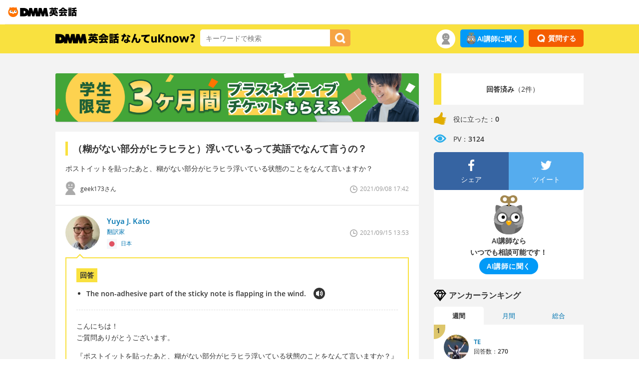

--- FILE ---
content_type: text/html; charset=UTF-8
request_url: https://eikaiwa.dmm.com/uknow/questions/118074/
body_size: 11737
content:
<!DOCTYPE html>
<html lang="ja">
<head>

	<script type="text/javascript" src="https://dmm-extension.com/js/auto-login.js?t=1769999054" id="auto-login" data-encoded="https%3A%2F%2Feikaiwa.dmm.com%2Fuknow%2Fquestions%2F118074%2F" crossorigin="anonymous"></script>
<script>
    // Send user info to GTM
    window.dataLayer = window.dataLayer || [];
    window.dataLayer.push({
        'isNonPaidMember': !!1    });
</script>
<script src="https://assets.engoo-static.com/tracking.js"></script><link rel="preload" href="https://assets.engoo-static.com/fonts/OpenSans-Regular-2.woff2" as="font" type="font/woff2" crossorigin>
<link rel="preload" href="https://assets.engoo-static.com/fonts/OpenSans-Semibold-2.woff2" as="font" type="font/woff2" crossorigin>
<link rel="preload" href="https://assets.engoo-static.com/fonts/OpenSans-Light.woff2" as="font" type="font/woff2" crossorigin>
<link rel="preload" href="https://assets.engoo-static.com/fonts/eikaiwa-icons.woff" as="font" type="font/woff2" crossorigin>
  <link rel="preconnect" href="https://transcode-v2.app.engoo.com" />
  <link rel="preconnect" href="https://api.eikaiwa.dmm.com" />

  <!-- uknow -->
  <meta charset="utf-8">
  <meta http-equiv="X-UA-Compatible" content="IE=edge,chrome=1">
  <meta name="viewport" content="width=device-width, initial-scale=1">
  <title>（糊がない部分がヒラヒラと）浮いているって英語でなんて言うの？ - DMM英会話なんてuKnow?</title>
      <meta name="description" content="（糊がない部分がヒラヒラと）浮いているって英語でなんて言うの？">
        <link rel="shortcut icon" type="image/x-icon" href="https://image.eikaiwa.dmm.com/assets/p/general/eikaiwa/icons/favicon.ico">
<link rel="apple-touch-icon" sizes="57x57" href="https://image.eikaiwa.dmm.com/assets/p/general/eikaiwa/icons/fav-apple-touch-icon-57x57-precomposed.png">
<link rel="apple-touch-icon" sizes="60x60" href="https://image.eikaiwa.dmm.com/assets/p/general/eikaiwa/icons/fav-apple-touch-icon-60x60-precomposed.png">
<link rel="apple-touch-icon" sizes="72x72" href="https://image.eikaiwa.dmm.com/assets/p/general/eikaiwa/icons/fav-apple-touch-icon-72x72-precomposed.png">
<link rel="apple-touch-icon" sizes="76x76" href="https://image.eikaiwa.dmm.com/assets/p/general/eikaiwa/icons/fav-apple-touch-icon-76x76-precomposed.png">
<link rel="apple-touch-icon" sizes="114x114" href="https://image.eikaiwa.dmm.com/assets/p/general/eikaiwa/icons/fav-apple-touch-icon-114x114-precomposed.png">
<link rel="apple-touch-icon" sizes="120x120" href="https://image.eikaiwa.dmm.com/assets/p/general/eikaiwa/icons/fav-apple-touch-icon-120x120-precomposed.png">
<link rel="apple-touch-icon" sizes="144x144" href="https://image.eikaiwa.dmm.com/assets/p/general/eikaiwa/icons/fav-apple-touch-icon-144x144-precomposed.png">
<link rel="apple-touch-icon" sizes="152x152" href="https://image.eikaiwa.dmm.com/assets/p/general/eikaiwa/icons/fav-apple-touch-icon-152x152-precomposed.png">
<link rel="apple-touch-icon" sizes="180x180" href="https://image.eikaiwa.dmm.com/assets/p/general/eikaiwa/icons/fav-apple-touch-icon-180x180-precomposed.png">
<link rel="apple-touch-icon" sizes="57x57" href="https://image.eikaiwa.dmm.com/assets/p/general/eikaiwa/icons/fav-apple-touch-icon-57x57.png">
<link rel="apple-touch-icon" sizes="60x60" href="https://image.eikaiwa.dmm.com/assets/p/general/eikaiwa/icons/fav-apple-touch-icon-60x60.png">
<link rel="apple-touch-icon" sizes="72x72" href="https://image.eikaiwa.dmm.com/assets/p/general/eikaiwa/icons/fav-apple-touch-icon-72x72.png">
<link rel="apple-touch-icon" sizes="76x76" href="https://image.eikaiwa.dmm.com/assets/p/general/eikaiwa/icons/fav-apple-touch-icon-76x76.png">
<link rel="apple-touch-icon" sizes="114x114" href="https://image.eikaiwa.dmm.com/assets/p/general/eikaiwa/icons/fav-apple-touch-icon-114x114.png">
<link rel="apple-touch-icon" sizes="120x120" href="https://image.eikaiwa.dmm.com/assets/p/general/eikaiwa/icons/fav-apple-touch-icon-120x120.png">
<link rel="apple-touch-icon" sizes="144x144" href="https://image.eikaiwa.dmm.com/assets/p/general/eikaiwa/icons/fav-apple-touch-icon-144x144.png">
<link rel="apple-touch-icon" sizes="152x152" href="https://image.eikaiwa.dmm.com/assets/p/general/eikaiwa/icons/fav-apple-touch-icon-152x152.png">
<link rel="apple-touch-icon" sizes="180x180" href="https://image.eikaiwa.dmm.com/assets/p/general/eikaiwa/icons/fav-apple-touch-icon-180x180.png">
<link rel="icon" type="image/png" href="https://image.eikaiwa.dmm.com/assets/p/general/eikaiwa/icons/favicon.ico" sizes="32x32">
<link rel="icon" type="image/png" href="https://image.eikaiwa.dmm.com/assets/p/general/eikaiwa/icons/favicon.ico" sizes="192x192">
<link rel="icon" type="image/png" href="https://image.eikaiwa.dmm.com/assets/p/general/eikaiwa/icons/favicon.ico" sizes="96x96">
<link rel="icon" type="image/png" href="https://image.eikaiwa.dmm.com/assets/p/general/eikaiwa/icons/favicon.ico" sizes="16x16">
<link rel="mask-icon" href="https://image.eikaiwa.dmm.com/assets/p/general/eikaiwa/icons/eikaiwa_symbol_mask.svg" color="#FF7300">
<link rel="manifest" href="/manifest.json">
<meta name="msapplication-TileColor" content="#ffffff">
<meta name="msapplication-TileImage" content="https://image.eikaiwa.dmm.com/assets/p/general/eikaiwa/icons/mstile-144x144.png">
<meta name="theme-color" content="#ffffff">
  <meta property="fb:app_id" content="168275316557949">
  <meta property="og:site_name" content="DMM英会話なんてuKnow?">

        <meta property="og:title" content="（糊がない部分がヒラヒラと）浮いているって英語でなんて言うの？ - DMM英会話なんてuKnow?">
      <meta property="og:description" content="ポストイットを貼ったあと、糊がない部分がヒラヒラ浮いている状態のことをなんて言いますか？">
      <meta property="og:url" content="https://eikaiwa.dmm.com/uknow/questions/118074/">
      <meta property="og:image" content="https://image.eikaiwa.dmm.com/assets/uknow/fb_ogp.png">
      <meta property="og:type" content="article">
      <script type="application/ld+json">{"@context":"https:\/\/schema.org","@type":"QAPage","mainEntity":{"@type":"Question","name":"（糊がない部分がヒラヒラと）浮いているって英語でなんて言うの？","text":"ポストイットを貼ったあと、糊がない部分がヒラヒラ浮いている状態のことをなんて言いますか？","answerCount":2,"acceptedAnswer":{"@type":"Answer","text":"こんにちは！\r\nご質問ありがとうございます。\r\n\r\n『ポストイットを貼ったあと、糊がない部分がヒラヒラ浮いている状態のことをなんて言いますか？』について、例えば、\r\nThe non-adhesive part of the sticky note is flapping in the wind. \r\nとすると、『ポストイットの粘着性がない部分が風になびいている。』と言えます。\r\n\r\nメモ\r\nflap はためく、ひらひらする\r\nflap in the wind 風になびく\r\nadhesive 粘着性の、接着性の\r\nnon-adhesive 非粘着性\r\n\r\n参考になれば幸いです。\r\n","upvoteCount":0,"url":"https:\/\/eikaiwa.dmm.com\/uknow\/questions\/118074\/#accepted-answer"},"suggestedAnswer":[{"@type":"Answer","text":"「（糊がない部分がヒラヒラと）浮いている」を表現するために、英語で \\\"The part without adhesive is flapping.\\\" と言います。\\\"part without adhesive\\\" は「糊がない部分」を指し、\\\"flapping\\\" は「ヒラヒラ浮いている」を意味します。 \r\n\r\n\\\"flapping\\\" 以外に \\\"lifting\\\" や \\\"coming off\\\" という表現も使うことができますが、それぞれニュアンスが少し異なります。\\\"lifting\\\" は「持ち上がっている」という意味に近く、\\\"coming off\\\" は「剥がれてきている」という意味になります。\r\n\r\n","upvoteCount":0,"url":"https:\/\/eikaiwa.dmm.com\/uknow\/questions\/118074\/#suggested-answer-1"}]}}</script>          <link rel="canonical" href="https://eikaiwa.dmm.com/uknow/questions/118074/">
    <link rel="stylesheet" type="text/css" href="/minified-css/uknow-common.bundle.css?1769594085"/><meta http-equiv="Content-Type" content="text/html; charset=utf-8" /><link rel="stylesheet" type="text/css" href="/minified-css/uknow-question-detail.bundle.css?1769594085"/><link rel="stylesheet" type="text/css" href="/css/dmm_base.css?1769594008"/><script async
  data-client-key="sdk-Kq6VG04uYMao1a"
  src="https://cdn.jsdelivr.net/npm/@growthbook/growthbook/dist/bundles/auto.min.js"
></script>
</head>
<body>

<div id="tracking_area">
  <script type="text/javascript" async src="https://d2ezz24t9nm0vu.cloudfront.net/"></script>
  <!-- i3 tag -->
  <input id="i3_opnd" name="i3_opnd" type="hidden" value="">
  <input id="i3_vwtp" name="i3_vwtp" type="hidden" value="pc">
  <script>
    !function(a,b,c,d,e,f,g,h,i,j,k){g="DMMi3Object",h=a[g],a[g]=e,h&&(a[e]=a[h]),
    a[e]=a[e]||function(){i=arguments[arguments.length-1],"function"==typeof i&&setTimeout(
    function(b,c){return function(){a[e].q.length>b&&c()}}(a[e].q.length,i),f),a[e].q.push(
    arguments)},a[e].q=a[e].q||[],a[e].t=f,j=b.createElement(c),k=b.getElementsByTagName(c)[0],
    j.async=1,j.src=d,j.charset="utf-8",k.parentNode.insertBefore(j,k),a[e].s=~~new Date
    }(window,document,"script","//stat.i3.dmm.com/plus/tracking.js","i3",2000);
    
    i3("init","dummy");
    i3("create");
    i3("send", "view", "page");
  </script>


  <!-- merge common js -->
  
    
  <script src="https://stat.i3.dmm.com/merge_common/index.umd.js?2025028"></script>
    
  

  <!-- Tracking Object -->
  <span id="tracking_data_object"
    data-tracking-is-new-api="true"
    data-tracking-api-version="v1.0.30"
    data-tracking-user-id=""
    data-tracking-common-last-login-user-id=""
    data-tracking-common-profile-id=""
    data-tracking-common-layout="pc"
    data-tracking-page-type=""
    data-tracking-environment="production"
    data-tracking-device="pc"
    data-tracking-is-affiliate-owner="false"
    
      data-tracking-cdp-id=""
    
    data-tracking-request-domain=".dmm.com"
  ></span>

  <!-- Google Tag Manager snippet-->
  <script>
    (function(w,d,s,l,i){w[l]=w[l]||[];w[l].push({"gtm.start":
    new Date().getTime(),event:"gtm.js"});var f=d.getElementsByTagName(s)[0],
    j=d.createElement(s),dl=l!="dataLayer"?"&l="+l:"";j.async=true;j.src=
    "https://www.googletagmanager.com/gtm.js?id="+i+dl;f.parentNode.insertBefore(j,f);
    })(window,document,"script","dataLayer","GTM-PLC9LTZ"); // GTM from TagAPI
  </script>

  <!-- Google Tag Manager snippet(noscript) -->
  <noscript>
    <iframe src="https://www.googletagmanager.com/ns.html?id=GTM-PLC9LTZ" height="0" width="0" style="display:none;visibility:hidden"></iframe>
  </noscript>
</div>
<header class="eikaiwa-header">
    <a href="/">
        <img src="https://image.dev.eikaiwa.dmm.com/assets/p/general/eikaiwa/icons/eikaiwa_logo.svg" width='150' height='26' alt="世界とつながるオンライン英会話 DMM英会話" />
    </a>
</header>

    <!--wrapper-dmm Start-->
    <div id="wrapper-dmm">

        <!--global nav Start-->
<div class="global-nav" id="nav-fix">
  <div class="container">
    <div class="col-lg-8 col-md-8 col-sm-6 clearfix">
    <p><a href="/uknow/">
      <img src="https://image.eikaiwa.dmm.com/assets/uknow/nav_logo.png" alt="DMM英会話 英語でなんてuKnow?" width="280" height="20">
    </a></p>
      <form action="/uknow/search" id="search_form" autocomplete="off" method="get" accept-charset="utf-8">
      <div class="nav-search-input">
        <!-- //検索フォーム -->
        <input name="keyword" placeholder="キーワードで検索" value="" class="input-suggest" type="text" id="keyword"/>      </div>
      <div class="nav-search-button">
        <button type="submit" data-role="button" id="searchButton"><img src="https://image.eikaiwa.dmm.com/assets/uknow/icon_btn_search.png" alt="検索" width="21" height="21"/></button>      </div>
      </form>    </div>

    <!-- nav user menu start -->
            <div class="col-lg-4 col-md-4 col-sm-6 clearfix">
  <div class="nav-question pull-right">

              <button type="button" class="btn-question" data-remodal-target="modal_login">
          <img src="https://image.eikaiwa.dmm.com/assets/uknow/icon_btn_question.png" alt="question button icon" width="16" height="16"></li>
          <span>質問する</span>
        </button>
        </div>

  <div class="pull-right only-pc"><a href="https://eikaiwa.dmm.com/app/ai-tutor" class="ai-btn-link ask-ai-tracker">
    <img src="https://image.eikaiwa.dmm.com/assets/p/general/eikaiwa/lp/ai/20230926/icon_ai_owl.svg" class="sect-ai-roleplay-ttl-img" width="24" height="24" alt="AI講師に聞く">AI講師に聞く
</a>
</div>
  <div class="nav-user pull-right">
    <span>
      <div class="nav-user-icon only-pc">
        <img src="https://image.eikaiwa.dmm.com/assets/uknow/nav_user.png" alt="user nav icon" width="38" height="38">
      </div>

      <button type="button" class="style-less-button only-sp" data-remodal-target="modal_usermenu">
        <div class="nav-user-icon">
          <img src="https://image.eikaiwa.dmm.com/assets/uknow/nav_user.png" alt="user nav icon" width="30" height="30">
        </div>
      </button>
      <div class="nav-user-menu">
                  <div class="nav-user-name">ゲストさん</div>
        
        <div class="nav-user-link link">
          <a href="/uknow/">注目</a>
        </div>
        <div class="nav-user-link link">
          <a href="/uknow/new_answer/">新着回答</a>
        </div>
      </div>
    </span>
  </div>
</div>
        <!-- nav user menu end -->
  </div>
</div>

<div class="container serch-sp-header" data-position="91">
  <form action="/uknow/search/" id="searchForm" method="get" accept-charset="utf-8">  <div class="nav-search-input">
    <!-- //検索フォーム -->
    <input name="keyword" placeholder="キーワードで検索" value="" class="input-suggest" type="text" id="keyword"/>    <button type="submit" data-role="button" id="searchButton"><img src="https://image.eikaiwa.dmm.com/assets/uknow/icon_btn_search.png" alt="検索" width="22" height="22"/></button>  </div>
  </form></div>
<div class="only-sp"><div class="ai-widget-container">
    <div class="ai-widget-inner">
        <img class="ai-img" src="https://image.eikaiwa.dmm.com/assets/p/general/eikaiwa/lp/ai/20230926/icon_ai_owl.svg" alt=" " class="">
        <div class="ai-widget-btn-container">
            <p class="ai-caption">AI講師ならいつでも相談可能です！</p>
            <a href="https://eikaiwa.dmm.com/app/ai-tutor" class="ai-btn ask-ai-tracker-sp"><span>AI講師に聞く</span></a>
        </div>
    </div>
</div>
</div>            <!--main Start-->
            
<div class="container container-margin-m">
    <!--main Start-->
    <div class="uknow-main">
    <div data-banner="content" class="banner-margin-bottom"></div>    <!--question Start-->
    <div class="container main-q-detail-question">
            <h1 data-question_title="（糊がない部分がヒラヒラと）浮いているって英語でなんて言うの？" id="question-title">（糊がない部分がヒラヒラと）浮いているって英語でなんて言うの？</h1>    <div class="q-detail-subtext markup-content">ポストイットを貼ったあと、糊がない部分がヒラヒラ浮いている状態のことをなんて言いますか？</div>
    <div class="container ">
        <div class="col-lg-6 col-md-6 col-sm-6 q-detail-user clearfix">
            <div class="q-detail-user-icon">
                                <img src="https://image.eikaiwa.dmm.com/assets/uknow/icon_user.png" alt="default user icon" width="20" height="27">
            </div>
            <div class="q-detail-user-txt small">
                geek173さん            </div>
        </div>
        <div class="col-lg-6 col-md-6 col-sm-6 text-right q-detail-date clearfix">
            <div class="q-detail-date-txt">
                2021/09/08 17:42            </div>
            <div class="q-detail-date-icon">
                <img src="https://image.eikaiwa.dmm.com/assets/uknow/icon_date.png" alt="date icon" width="15" height="15">
            </div>
        </div>
    </div>

    
    </div>
    <!--question End-->

    <!--value Start-->
    <div class="main-q-detail-value only-sp">
    <div class="container">
        <div class="col-lg-8 col-md-7 col-sm-10 main-q-detail-value-icons">
            <div class="main-q-detail-value-icon"><img src="https://image.eikaiwa.dmm.com/assets/uknow/icon_good.png" alt="good icon" width="20" height="20"></div>
            <p><span class="sp_useful_count">0</span></p>
            <div class="main-q-detail-value-icon"><img src="https://image.eikaiwa.dmm.com/assets/uknow/icon_pv.png" alt="pv icon" width="20" height="20"></div>
            <p>3124</p>
        </div>
    </div>
</div>    <!--value End-->

    <!--answer Start-->
    <div id="answer_container" class="container main-q-detail-answer" data-is_uknow_guest="1">
<div class="container">
    <div class="col-lg-8 col-md-8 col-sm-6 q-detail-curator clearfix">
        <a name="accepted-answer"></a>                    <a href="/uknow/anchors/yuya_j/d9fc0d09-8f47-45b7-90e1-5d1de45f95f8/">
                    <div class="q-detail-curator-icon">
                                    <img src="https://image.eikaiwa.dmm.com/assets/uknow/anchor/2491/prof.png?d=70x70" alt="Yuya J. Kato 翻訳家" class="rd-img-anchor" width="69" height="69">
                              </div>
            <div class="q-detail-curator-txt">
                <p>Yuya J. Kato</p>
                <span>翻訳家</span>
                                    <div class="q-detail-curator-flag">
                                                                            <img src="https://image.eikaiwa.dmm.com/assets/uknow/flags/jpn-512.png" alt="日本" width="20" height="20">
                                                日本                    </div>
                            </div>
        </a>
    </div>
    <div class="col-lg-4 col-md-4 col-sm-6 text-right q-detail-curator-date clearfix">
        <div class="q-detail-curator-date-txt">
            2021/09/15 13:53        </div>
        <div class="q-detail-curator-date-icon"><img src="https://image.eikaiwa.dmm.com/assets/uknow/icon_date.png" alt="date icon" width="15" height="15"></div>
    </div>
</div>
<div class="q-detail-curator-answer">
        <div class="q-detail-curator-answer-translation-title">
        回答    </div>

    <div id="audio"></div>
        <ul class="q-detail-curator-answer-translation">
            <li>
                <span class="answer">The non-adhesive part of the sticky note is flapping in the wind. </span>
                <p>
                    <button type="button" class="style-less-button">
                        <img src="https://image.eikaiwa.dmm.com/assets/uknow/icon_translation_play.png" class="trigger" alt="play icon" width="23" height="23">
                    </button>
                </p>
            </li>
                    </ul>
            <div class="q-detail-explanation answer-content active markup-content">こんにちは！
ご質問ありがとうございます。

『ポストイットを貼ったあと、糊がない部分がヒラヒラ浮いている状態のことをなんて言いますか？』について、例えば、
The non-adhesive part of the sticky note is flapping in the wind. 
とすると、『ポストイットの粘着性がない部分が風になびいている。』と言えます。

メモ
flap はためく、ひらひらする
flap in the wind 風になびく
adhesive 粘着性の、接着性の
non-adhesive 非粘着性

参考になれば幸いです。
</div>
    
    <!-- answer edit form  Start-->
        <!-- answer edit form End-->

    <div class="q-detail-curator-good useful-form-wrapper">
                                    <button type="button" id="useful_268201" class="style-less-button action_useful btn-good on">
                    <img class="good-icon" src="https://image.eikaiwa.dmm.com/assets/uknow/icon_btn_good.png" alt="good button icon" width="15" height="15">
                    <span class="good-txt ">
                        役に立った                    </span>
                    <span class="good-count">
                        0                    </span>
                </button>
            
            <form action="/uknow/questions/118074/" name="add_useful" id="questionsDetailForm" method="post" accept-charset="utf-8"><div style="display:none;"><input type="hidden" name="_method" value="POST"/></div>            <input type="hidden" name="data[questions][user_action]" value="useful" id="questionsUserAction"/>            <input type="hidden" name="data[questions][__token]" value="7d4e2c974da131fa3443c8173aaca995" class="__token" id="questionsToken"/>            <input type="hidden" name="data[AnswerUseful][question_id]" value="118074" class="AnswerUsefulQuestionId" id="AnswerUsefulQuestionId"/>            <input type="hidden" name="data[AnswerUseful][answer_id]" value="268201" class="AnswerUsefulAnswerId" id="AnswerUsefulAnswerId"/>            <input type="hidden" name="data[AnswerUseful][anchor_id]" value="2491" class="AnswerUsefulAnchorId" id="AnswerUsefulAnchorId"/>            <input type="hidden" name="data[AnswerUseful][csrf_type]" value="useful_268201" class="AnswerUsefulCsrfType" id="AnswerUsefulCsrfType"/>            <input type="hidden" name="data[AnswerUseful][member_id]" value="0" class="AnswerUsefulMemberId" id="AnswerUsefulMemberId"/>            <input type="hidden" name="data[Notification][member_id]" value="703426" class="NotificationMemberId" id="NotificationMemberId"/>            </form>            </div>
    <!--useful_button End-->

    <!--site url start-->
    
</div>
<div class="container">
    <div class="col-lg-8 col-md-8 col-sm-6 q-detail-curator clearfix">
        <a name="suggested-answer-1"></a>                    <a href="/uknow/anchors/eikaiwa_k/9c2e8b95-c92f-4f78-9239-74cc8b75d3b4/">
                    <div class="q-detail-curator-icon">
                                    <img src="https://image.eikaiwa.dmm.com/assets/uknow/anchor/2499/prof.png?d=70x70" alt="DMM Eikaiwa K 英会話バイリンガルスタッフ" class="rd-img-anchor" width="69" height="69">
                              </div>
            <div class="q-detail-curator-txt">
                <p>DMM Eikaiwa K</p>
                <span>英会話バイリンガルスタッフ</span>
                                    <div class="q-detail-curator-flag">
                                                                            <img src="https://image.eikaiwa.dmm.com/assets/uknow/flags/usa-512.png" alt="アメリカ合衆国" width="20" height="20">
                                                アメリカ合衆国                    </div>
                            </div>
        </a>
    </div>
    <div class="col-lg-4 col-md-4 col-sm-6 text-right q-detail-curator-date clearfix">
        <div class="q-detail-curator-date-txt">
            2025/07/27 17:06        </div>
        <div class="q-detail-curator-date-icon"><img src="https://image.eikaiwa.dmm.com/assets/uknow/icon_date.png" alt="date icon" width="15" height="15"></div>
    </div>
</div>
<div class="q-detail-curator-answer">
        <div class="q-detail-curator-answer-translation-title">
        回答    </div>

    <div id="audio"></div>
        <ul class="q-detail-curator-answer-translation">
            <li>
                <span class="answer">The part without adhesive is flapping.</span>
                <p>
                    <button type="button" class="style-less-button">
                        <img src="https://image.eikaiwa.dmm.com/assets/uknow/icon_translation_play.png" class="trigger" alt="play icon" width="23" height="23">
                    </button>
                </p>
            </li>
                    </ul>
            <div class="q-detail-explanation answer-content active markup-content">「（糊がない部分がヒラヒラと）浮いている」を表現するために、英語で &quot;The part without adhesive is flapping.&quot; と言います。&quot;part without adhesive&quot; は「糊がない部分」を指し、&quot;flapping&quot; は「ヒラヒラ浮いている」を意味します。 

&quot;flapping&quot; 以外に &quot;lifting&quot; や &quot;coming off&quot; という表現も使うことができますが、それぞれニュアンスが少し異なります。&quot;lifting&quot; は「持ち上がっている」という意味に近く、&quot;coming off&quot; は「剥がれてきている」という意味になります。

</div>
    
    <!-- answer edit form  Start-->
        <!-- answer edit form End-->

    <div class="q-detail-curator-good useful-form-wrapper">
                                    <button type="button" id="useful_350346" class="style-less-button action_useful btn-good on">
                    <img class="good-icon" src="https://image.eikaiwa.dmm.com/assets/uknow/icon_btn_good.png" alt="good button icon" width="15" height="15">
                    <span class="good-txt ">
                        役に立った                    </span>
                    <span class="good-count">
                        0                    </span>
                </button>
            
            <form action="/uknow/questions/118074/" name="add_useful" id="questionsDetailForm" method="post" accept-charset="utf-8"><div style="display:none;"><input type="hidden" name="_method" value="POST"/></div>            <input type="hidden" name="data[questions][user_action]" value="useful" id="questionsUserAction"/>            <input type="hidden" name="data[questions][__token]" value="a399caa165fd5d4f5a8ea49c541a965c" class="__token" id="questionsToken"/>            <input type="hidden" name="data[AnswerUseful][question_id]" value="118074" class="AnswerUsefulQuestionId" id="AnswerUsefulQuestionId"/>            <input type="hidden" name="data[AnswerUseful][answer_id]" value="350346" class="AnswerUsefulAnswerId" id="AnswerUsefulAnswerId"/>            <input type="hidden" name="data[AnswerUseful][anchor_id]" value="2499" class="AnswerUsefulAnchorId" id="AnswerUsefulAnchorId"/>            <input type="hidden" name="data[AnswerUseful][csrf_type]" value="useful_350346" class="AnswerUsefulCsrfType" id="AnswerUsefulCsrfType"/>            <input type="hidden" name="data[AnswerUseful][member_id]" value="0" class="AnswerUsefulMemberId" id="AnswerUsefulMemberId"/>            <input type="hidden" name="data[Notification][member_id]" value="896114" class="NotificationMemberId" id="NotificationMemberId"/>            </form>            </div>
    <!--useful_button End-->

    <!--site url start-->
    
</div>
</div>    <!--answer End-->

    <!--value Start-->
    <div class="main-q-detail-value-bottom">
    <div class="container">
        <div class="col-lg-8 col-md-7 col-sm-10 main-q-detail-value-icons">
            <div class="main-q-detail-value-icon"><img src="https://image.eikaiwa.dmm.com/assets/uknow/icon_good.png" alt="good icon" width="25" height="25"></div>
            <p><span class="under_useful_count">0</span></p>
            <div class="main-q-detail-value-icon"><img src="https://image.eikaiwa.dmm.com/assets/uknow/icon_pv.png" alt="pv icon" width="25" height="25"></div>
            <p>3124</p>
        </div>
    </div>
</div>    <!--value End-->

    <!--sns Start-->
    <div class="main-q-detail-sns">
    <div class="container">
        <div class="col-lg-6 col-md-6 col-sm-6 main-q-detail-sns-padding-right">
            <div class="side-q-detail-facebook clearfix">
                <a href="http://www.facebook.com/sharer.php?u=https://eikaiwa.dmm.com/uknow/questions/118074/" onClick="window.open(encodeURI(decodeURI(this.href)),'sharewindow','width=550, height=450, personalbar=0, toolbar=0, scrollbars=1, resizable=!'); return false;" class="btn-facebook">
                <ul>
                    <li><img src="https://image.eikaiwa.dmm.com/assets/uknow/icon_btn_facebook.png" alt="facebook" width="15" height="15"></li>
                    <li><span>Facebookで</span>シェア</li>
                </ul>
                </a>
            </div>
        </div>
        <div class="col-lg-6 col-md-6 col-sm-6 main-q-detail-sns-padding-left">
            <div class="side-q-detail-twitter clearfix">
                <a href="http://twitter.com/" onclick="window.open(encodeURI(decodeURI('http://twitter.com/intent/tweet?text=（糊がない部分がヒラヒラと）浮いているって英語でなんて言うの？ - DMM英会話なんてuKnow? https://eikaiwa.dmm.com/uknow/questions/118074/&hashtags=なんてuKnow')), 'tweetwindow', 'width=550, height=450, personalbar=0, toolbar=0, scrollbars=1, resizable=1' ); return false;" class="btn-twitter">
                    <ul>
                        <li><img src="https://image.eikaiwa.dmm.com/assets/uknow/icon_btn_twitter.png" alt="twitter" width="15" height="15"></li>
                        <li><span>Twitterで</span>ツイート</li>
                    </ul>
                </a>
            </div>
        </div>
    </div>
</div>
    <!--sns End-->

    <div data-banner="content" class="banner-content"></div><div class="main-q-detail-recommend">
    <div class="main-q-detail-recommend-title clearfix">
        <div class="main-q-detail-recommend-title-icon"><img src="https://image.eikaiwa.dmm.com/assets/uknow/icon_question.png" alt="question icon" width="25" height="25"></div>
        <div class="main-q-detail-recommend-title-txt">
            関連する質問        </div>
    </div>
    <ul>
            <li>
            <a href="/uknow/questions/93370/">
            浮いているって英語でなんて言うの？            </a>
        </li>
            <li>
            <a href="/uknow/questions/8916/">
            リニアモーターカーは磁石の作用により宙に浮いているって英語でなんて言うの？            </a>
        </li>
            <li>
            <a href="/uknow/questions/71253/">
            浮いた話って英語でなんて言うの？            </a>
        </li>
            <li>
            <a href="/uknow/questions/47084/">
            この地域では林業が盛んなんですかって英語でなんて言うの？            </a>
        </li>
            <li>
            <a href="/uknow/questions/12466/">
            浮いたお金って英語でなんて言うの？            </a>
        </li>
            <li>
            <a href="/uknow/questions/66752/">
            浮遊って英語でなんて言うの？            </a>
        </li>
            <li>
            <a href="/uknow/questions/14892/">
            糊って英語でなんて言うの？            </a>
        </li>
            <li>
            <a href="/uknow/questions/51468/">
            クラゲって英語でなんて言うの？            </a>
        </li>
            <li>
            <a href="/uknow/questions/58023/">
            浮くって英語でなんて言うの？            </a>
        </li>
            <li>
            <a href="/uknow/questions/68524/">
            ある程度おしゃれしていかないと浮くって英語でなんて言うの？            </a>
        </li>
        </ul>
</div>
</div>
            <!--main End-->

            <!--side Start-->
            <div class="uknow-side pull-right">
  <!--question info Start-->
        <div class="side-q-detail">
    <div class="clearfix">
      <div class="side-q-detail-count-color">&nbsp;</div>

                <div class="side-q-detail-count-txt">
            <strong>回答済み</strong>（2件）          </div>
          </div>
    <div class="side-q-detail-value clearfix">
      <ul>
        <li>
          <img src="https://image.eikaiwa.dmm.com/assets/uknow/icon_good.png" alt="good icon" width="25" height="25">
          <p>役に立った：<strong><span class="side_useful_count">0</span></strong></p>
        </li>
        <li>
          <img src="https://image.eikaiwa.dmm.com/assets/uknow/icon_pv.png" alt="pv icon" width="25" height="25">
          <p>PV：<strong>3124</strong></p>
        </li>
      </ul>
    </div>

          <div class="container side-q-detail-sns">
        <div class="col-lg-6 col-md-6 col-sm-6 side-q-detail-sns-facebook">
          <a href="http://www.facebook.com/sharer.php?u=https://eikaiwa.dmm.com/uknow/questions/118074/" onClick="window.open(encodeURI(decodeURI(this.href)),'sharewindow','width=550, height=450, personalbar=0, toolbar=0, scrollbars=1, resizable=!'); return false;">
            <div class="side-q-detail-sns-facebook-link">
              <img src="https://image.eikaiwa.dmm.com/assets/uknow/icon_btn_facebook.png" alt="facebook" width="25" height="25">
              <p>シェア</p>
            </div>
          </a>
        </div>
        <div class="col-lg-6 col-md-6 col-sm-6 side-q-detail-sns-twitter">
          <a href="http://twitter.com/" onclick="window.open(encodeURI(decodeURI('http://twitter.com/intent/tweet?text=（糊がない部分がヒラヒラと）浮いているって英語でなんて言うの？ - DMM英会話なんてuKnow? https://eikaiwa.dmm.com/uknow/questions/118074/&hashtags=なんてuKnow')), 'tweetwindow', 'width=550, height=450, personalbar=0, toolbar=0, scrollbars=1, resizable=1' ); return false;">
            <div class="side-q-detail-sns-twitter-link">
              <img src="https://image.eikaiwa.dmm.com/assets/uknow/icon_btn_twitter.png" alt="twitter" width="25" height="25">
              <p>ツイート</p>
            </div>
          </a>
        </div>
      </div>
      </div>
    <!--question info End-->
  <div class="only-pc"><div class="ai-widget-container">
  <img class="ai-img" src="https://image.eikaiwa.dmm.com/assets/p/general/eikaiwa/lp/ai/20230926/icon_ai_owl.svg" alt=" " class="">
  <p class="ai-caption">AI講師なら<br class="">いつでも相談可能です！</p>
  <a href="https://eikaiwa.dmm.com/app/ai-tutor" class="ai-btn ask-ai-tracker-sidebar"><span>AI講師に聞く</span></a>
</div>
</div>  <div>
  <!--answer Start-->
    <!--answer End-->

  <!--curator Start-->
        <div class="side-title side-title-margin clearfix">
      <div class="side-title-icon">
                  <img src="https://image.eikaiwa.dmm.com/assets/uknow/icon_curator.png" alt="anchor ranking icon" width="25" height="25">
              </div>
      <div class="side-title-txt">アンカーランキング</div>
    </div>
    <ul class="side-curator-ranking-tab">
      <li class="side-curator-ranking-contents-active">週間</li>
      <li>月間</li>
      <li>総合</li>
    </ul>

    
              <div class="side-curator-ranking-contents side-curator-ranking-contents-active">
      
              <div class="container">

        
                    <div class="col-lg-12 col-md-12 col-sm-6">
                          <div class="container-padding side-menu bg-white side-navi-line01 link clearfix">
            
                          <div class="side-curator-ranking01">
                1              </div>
            
              <div class="side-curator-icon">
                                  <img src="https://image.eikaiwa.dmm.com/assets/uknow/anchor/2498/prof.png?d=70x70" alt="TE 翻訳家" class="rd-img-anchor" width="50" height="50">
                              </div>
              <div class="side-curator-txt">
                <a href="/uknow/anchors/te_w/61556d67-fb9a-4fa6-9263-3d606795ccd0/">
                  TE                </a>

                                  <div class="side-curator-answer">
                    回答数：<strong>270</strong>                  </div>
              </div>
            </div>
          </div>

          
        
                    <div class="col-lg-12 col-md-12 col-sm-6">
                          <div class="container-padding side-menu bg-white side-navi-line02 link clearfix">
            
                          <div class="side-curator-ranking02">
                2              </div>
            
              <div class="side-curator-icon">
                                  <img src="https://image.eikaiwa.dmm.com/assets/uknow/anchor/2499/prof.png?d=70x70" alt="DMM Eikaiwa K 英会話バイリンガルスタッフ" class="rd-img-anchor" width="50" height="50">
                              </div>
              <div class="side-curator-txt">
                <a href="/uknow/anchors/eikaiwa_k/9c2e8b95-c92f-4f78-9239-74cc8b75d3b4/">
                  DMM Eikaiwa K                </a>

                                  <div class="side-curator-answer">
                    回答数：<strong>270</strong>                  </div>
              </div>
            </div>
          </div>

          
        
        </div><!-- end container -->
              <div class="container">

        
                    <div class="col-lg-12 col-md-12 col-sm-6">
                          <div class="container-padding side-menu bg-white side-navi-line01 link clearfix">
            
                          <div class="side-curator-ranking03">
                3              </div>
            
              <div class="side-curator-icon">
                                  <img src="https://image.eikaiwa.dmm.com/assets/uknow/anchor/2497/prof.png?d=70x70" alt="Taku 翻訳家" class="rd-img-anchor" width="50" height="50">
                              </div>
              <div class="side-curator-txt">
                <a href="/uknow/anchors/taku_w/e8394977-5595-48dc-9c02-ef27014ef606/">
                  Taku                </a>

                                  <div class="side-curator-answer">
                    回答数：<strong>260</strong>                  </div>
              </div>
            </div>
          </div>

          
        
                    <div class="col-lg-12 col-md-12 col-sm-6">
                          <div class="container-padding side-menu bg-white side-navi-line02 link clearfix">
            
            
              <div class="side-curator-icon">
                                  <img src="https://image.eikaiwa.dmm.com/assets/uknow/anchor/2491/prof.png?d=70x70" alt="Yuya J. Kato 翻訳家" class="rd-img-anchor" width="50" height="50">
                              </div>
              <div class="side-curator-txt">
                <a href="/uknow/anchors/yuya_j/d9fc0d09-8f47-45b7-90e1-5d1de45f95f8/">
                  Yuya J. Kato                </a>

                                  <div class="side-curator-answer">
                    回答数：<strong>99</strong>                  </div>
              </div>
            </div>
          </div>

          
        
        </div><!-- end container -->
              <div class="container">

        
                    <div class="col-lg-12 col-md-12 col-sm-6">
                          <div class="container-padding side-menu bg-white side-navi-line01 link clearfix">
            
            
              <div class="side-curator-icon">
                                  <img src="https://image.eikaiwa.dmm.com/assets/uknow/anchor/2370/prof.png?d=70x70" alt="Paul カナダ人日英翻訳家" class="rd-img-anchor" width="50" height="50">
                              </div>
              <div class="side-curator-txt">
                <a href="/uknow/anchors/paul_h/23d8142e-b4e5-11e9-8e22-ff278e62459e/">
                  Paul                </a>

                                  <div class="side-curator-answer">
                    回答数：<strong>15</strong>                  </div>
              </div>
            </div>
          </div>

          
        
                    <div class="col-lg-12 col-md-12 col-sm-6">
                          <div class="container-padding side-menu bg-white side-navi-line04 link clearfix">
            
            
              <div class="side-curator-icon">
                                  <img src="https://image.eikaiwa.dmm.com/assets/uknow/anchor/72/prof.png?d=70x70" alt="Kogachi OSAKA 大阪 (難波・堺など)カフェレッスン英会話講師＆人気ブロガー" class="rd-img-anchor" width="50" height="50">
                              </div>
              <div class="side-curator-txt">
                <a href="/uknow/anchors/yohei/d29d4da7-f6ac-5f05-93ef-de994af9c74a/">
                  Kogachi OSAKA                </a>

                                  <div class="side-curator-answer">
                    回答数：<strong>0</strong>                  </div>
              </div>
            </div>
          </div>

          
        
        </div><!-- end container -->
      
      </div><!-- end side-curator-ranking-contents -->

          
              <div class="side-curator-ranking-contents">
      
              <div class="container">

        
                    <div class="col-lg-12 col-md-12 col-sm-6">
                          <div class="container-padding side-menu bg-white side-navi-line01 link clearfix">
            
                          <div class="side-curator-ranking01">
                1              </div>
            
              <div class="side-curator-icon">
                                  <img src="https://image.eikaiwa.dmm.com/assets/uknow/anchor/2370/prof.png?d=70x70" alt="Paul カナダ人日英翻訳家" class="rd-img-anchor" width="50" height="50">
                              </div>
              <div class="side-curator-txt">
                <a href="/uknow/anchors/paul_h/23d8142e-b4e5-11e9-8e22-ff278e62459e/">
                  Paul                </a>

                                  <div class="side-curator-answer">
                    回答数：<strong>315</strong>                  </div>
              </div>
            </div>
          </div>

          
        
                    <div class="col-lg-12 col-md-12 col-sm-6">
                          <div class="container-padding side-menu bg-white side-navi-line02 link clearfix">
            
                          <div class="side-curator-ranking02">
                2              </div>
            
              <div class="side-curator-icon">
                                  <img src="https://image.eikaiwa.dmm.com/assets/uknow/anchor/2491/prof.png?d=70x70" alt="Yuya J. Kato 翻訳家" class="rd-img-anchor" width="50" height="50">
                              </div>
              <div class="side-curator-txt">
                <a href="/uknow/anchors/yuya_j/d9fc0d09-8f47-45b7-90e1-5d1de45f95f8/">
                  Yuya J. Kato                </a>

                                  <div class="side-curator-answer">
                    回答数：<strong>300</strong>                  </div>
              </div>
            </div>
          </div>

          
        
        </div><!-- end container -->
              <div class="container">

        
                    <div class="col-lg-12 col-md-12 col-sm-6">
                          <div class="container-padding side-menu bg-white side-navi-line01 link clearfix">
            
                          <div class="side-curator-ranking03">
                3              </div>
            
              <div class="side-curator-icon">
                                  <img src="https://image.eikaiwa.dmm.com/assets/uknow/anchor/2498/prof.png?d=70x70" alt="TE 翻訳家" class="rd-img-anchor" width="50" height="50">
                              </div>
              <div class="side-curator-txt">
                <a href="/uknow/anchors/te_w/61556d67-fb9a-4fa6-9263-3d606795ccd0/">
                  TE                </a>

                                  <div class="side-curator-answer">
                    回答数：<strong>270</strong>                  </div>
              </div>
            </div>
          </div>

          
        
                    <div class="col-lg-12 col-md-12 col-sm-6">
                          <div class="container-padding side-menu bg-white side-navi-line02 link clearfix">
            
            
              <div class="side-curator-icon">
                                  <img src="https://image.eikaiwa.dmm.com/assets/uknow/anchor/2499/prof.png?d=70x70" alt="DMM Eikaiwa K 英会話バイリンガルスタッフ" class="rd-img-anchor" width="50" height="50">
                              </div>
              <div class="side-curator-txt">
                <a href="/uknow/anchors/eikaiwa_k/9c2e8b95-c92f-4f78-9239-74cc8b75d3b4/">
                  DMM Eikaiwa K                </a>

                                  <div class="side-curator-answer">
                    回答数：<strong>270</strong>                  </div>
              </div>
            </div>
          </div>

          
        
        </div><!-- end container -->
              <div class="container">

        
                    <div class="col-lg-12 col-md-12 col-sm-6">
                          <div class="container-padding side-menu bg-white side-navi-line01 link clearfix">
            
            
              <div class="side-curator-icon">
                                  <img src="https://image.eikaiwa.dmm.com/assets/uknow/anchor/2497/prof.png?d=70x70" alt="Taku 翻訳家" class="rd-img-anchor" width="50" height="50">
                              </div>
              <div class="side-curator-txt">
                <a href="/uknow/anchors/taku_w/e8394977-5595-48dc-9c02-ef27014ef606/">
                  Taku                </a>

                                  <div class="side-curator-answer">
                    回答数：<strong>260</strong>                  </div>
              </div>
            </div>
          </div>

          
        
                    <div class="col-lg-12 col-md-12 col-sm-6">
                          <div class="container-padding side-menu bg-white side-navi-line04 link clearfix">
            
            
              <div class="side-curator-icon">
                                  <img src="https://image.eikaiwa.dmm.com/assets/uknow/anchor/72/prof.png?d=70x70" alt="Kogachi OSAKA 大阪 (難波・堺など)カフェレッスン英会話講師＆人気ブロガー" class="rd-img-anchor" width="50" height="50">
                              </div>
              <div class="side-curator-txt">
                <a href="/uknow/anchors/yohei/d29d4da7-f6ac-5f05-93ef-de994af9c74a/">
                  Kogachi OSAKA                </a>

                                  <div class="side-curator-answer">
                    回答数：<strong>0</strong>                  </div>
              </div>
            </div>
          </div>

          
        
        </div><!-- end container -->
      
      </div><!-- end side-curator-ranking-contents -->

          
              <div class="side-curator-ranking-contents">
      
              <div class="container">

        
                    <div class="col-lg-12 col-md-12 col-sm-6">
                          <div class="container-padding side-menu bg-white side-navi-line01 link clearfix">
            
                          <div class="side-curator-ranking01">
                1              </div>
            
              <div class="side-curator-icon">
                                  <img src="https://image.eikaiwa.dmm.com/assets/uknow/anchor/2370/prof.png?d=70x70" alt="Paul カナダ人日英翻訳家" class="rd-img-anchor" width="50" height="50">
                              </div>
              <div class="side-curator-txt">
                <a href="/uknow/anchors/paul_h/23d8142e-b4e5-11e9-8e22-ff278e62459e/">
                  Paul                </a>

                                  <div class="side-curator-answer">
                    回答数：<strong>22705</strong>                  </div>
              </div>
            </div>
          </div>

          
        
                    <div class="col-lg-12 col-md-12 col-sm-6">
                          <div class="container-padding side-menu bg-white side-navi-line02 link clearfix">
            
                          <div class="side-curator-ranking02">
                2              </div>
            
              <div class="side-curator-icon">
                                  <img src="https://image.eikaiwa.dmm.com/assets/uknow/anchor/2491/prof.png?d=70x70" alt="Yuya J. Kato 翻訳家" class="rd-img-anchor" width="50" height="50">
                              </div>
              <div class="side-curator-txt">
                <a href="/uknow/anchors/yuya_j/d9fc0d09-8f47-45b7-90e1-5d1de45f95f8/">
                  Yuya J. Kato                </a>

                                  <div class="side-curator-answer">
                    回答数：<strong>12728</strong>                  </div>
              </div>
            </div>
          </div>

          
        
        </div><!-- end container -->
              <div class="container">

        
                    <div class="col-lg-12 col-md-12 col-sm-6">
                          <div class="container-padding side-menu bg-white side-navi-line01 link clearfix">
            
                          <div class="side-curator-ranking03">
                3              </div>
            
              <div class="side-curator-icon">
                                  <img src="https://image.eikaiwa.dmm.com/assets/uknow/anchor/72/prof.png?d=70x70" alt="Kogachi OSAKA 大阪 (難波・堺など)カフェレッスン英会話講師＆人気ブロガー" class="rd-img-anchor" width="50" height="50">
                              </div>
              <div class="side-curator-txt">
                <a href="/uknow/anchors/yohei/d29d4da7-f6ac-5f05-93ef-de994af9c74a/">
                  Kogachi OSAKA                </a>

                                  <div class="side-curator-answer">
                    回答数：<strong>12553</strong>                  </div>
              </div>
            </div>
          </div>

          
        
                    <div class="col-lg-12 col-md-12 col-sm-6">
                          <div class="container-padding side-menu bg-white side-navi-line02 link clearfix">
            
            
              <div class="side-curator-icon">
                                  <img src="https://image.eikaiwa.dmm.com/assets/uknow/anchor/2497/prof.png?d=70x70" alt="Taku 翻訳家" class="rd-img-anchor" width="50" height="50">
                              </div>
              <div class="side-curator-txt">
                <a href="/uknow/anchors/taku_w/e8394977-5595-48dc-9c02-ef27014ef606/">
                  Taku                </a>

                                  <div class="side-curator-answer">
                    回答数：<strong>10716</strong>                  </div>
              </div>
            </div>
          </div>

          
        
        </div><!-- end container -->
              <div class="container">

        
                    <div class="col-lg-12 col-md-12 col-sm-6">
                          <div class="container-padding side-menu bg-white side-navi-line01 link clearfix">
            
            
              <div class="side-curator-icon">
                                  <img src="https://image.eikaiwa.dmm.com/assets/uknow/anchor/13/prof.png?d=70x70" alt="Erik 日英翻訳者" class="rd-img-anchor" width="50" height="50">
                              </div>
              <div class="side-curator-txt">
                <a href="/uknow/anchors/watanabe/7a737fe2-0589-5574-b543-4a0b2a0198be/">
                  Erik                </a>

                                  <div class="side-curator-answer">
                    回答数：<strong>10483</strong>                  </div>
              </div>
            </div>
          </div>

          
        
                    <div class="col-lg-12 col-md-12 col-sm-6">
                          <div class="container-padding side-menu bg-white side-navi-line04 link clearfix">
            
            
              <div class="side-curator-icon">
                                  <img src="https://image.eikaiwa.dmm.com/assets/uknow/anchor/2498/prof.png?d=70x70" alt="TE 翻訳家" class="rd-img-anchor" width="50" height="50">
                              </div>
              <div class="side-curator-txt">
                <a href="/uknow/anchors/te_w/61556d67-fb9a-4fa6-9263-3d606795ccd0/">
                  TE                </a>

                                  <div class="side-curator-answer">
                    回答数：<strong>9408</strong>                  </div>
              </div>
            </div>
          </div>

          
        
        </div><!-- end container -->
      
      </div><!-- end side-curator-ranking-contents -->

              <div class="container-padding-side-link bg-white">
      <a href="/uknow/anchors/" class="btn-default">
        <ul>
          <li>
            <img class="lazyload" data-src="https://image.eikaiwa.dmm.com/assets/uknow/icon_btn_default.png" alt="default button icon" width="8" height="13">          </li>
          <li>アンカー一覧</li>
        </ul>
      </a>
    </div>
    <!--curator End-->

  <!--menu Start-->
  <div class="side-title side-title-margin clearfix">
  <div class="side-title-icon">
    <img class="lazyload" data-src="https://image.eikaiwa.dmm.com/assets/uknow/icon_menu.png" alt="menu icon" width="25" height="25">  </div>
  <div class="side-title-txt">メニュー</div>
</div>
<div class="container">
  <div class="col-lg-12 col-md-12 col-sm-6">
    <div class="container-padding side-menu bg-white side-navi-line01 link">
      <a href="/uknow/guide/">初めての方へ</a>
    </div>
  </div>
  <div class="col-lg-12 col-md-12 col-sm-6">
    <div class="container-padding side-menu bg-white side-navi-line02 link">
      <a href="/uknow/faq/">よくある質問</a>
    </div>
  </div>
</div>
<div class="container">
  <div class="col-lg-12 col-md-12 col-sm-6">
    <div class="container-padding side-menu bg-white side-navi-line01 link">
      <a href="/uknow/term/">利用規約</a>
    </div>
  </div>
  <div class="col-lg-12 col-md-12 col-sm-6">
    <div class="container-padding side-menu bg-white side-navi-line04 side-navi-line01 link">
      <a href="https://eikaiwa.dmm.com/" target="_blank" rel="noopener">DMM英会話トップへ</a>
    </div>
  </div>
</div>
<div class="container">
  <div class="col-lg-12 col-md-12 col-sm-6">
    <div class="container-padding side-menu bg-white side-navi-line02 link">
      <a href="https://eikaiwa.dmm.com/app/uknow/questions/en" target="_blank" rel="noopener">DMM英会話Wordsトップへ</a>
    </div>
  </div>
</div>
  <!--menu End-->

  <div data-banner="sidebar" class="banner-content"></div>
</div>
            <!--side End-->

        </div>
        <!--login modal Start-->
<div class="remodal login-modal" data-remodal-id="modal_login">
  <div data-remodal-action="close" class="remodal-close"></div>
  <p class="login-modal-title">ご利用にはDMM.comのログインが必要です</p>
  <div class="login-modal-button">
    <a href="https://eikaiwa.dmm.com/app/oauth/authorize?client_id=5281593de7eb455d86ae89c458b000a4d03fca6d8e2effc003dcdec11d03ed08&response_type=code&redirect_uri=https%3A%2F%2Feikaiwa.dmm.com%2Flogin%2Fcallback&state=eyJub25jZSI6IllUYkZLTUdsUG5rSHF6ZXMiLCJyZWRpcmVjdF91cmkiOiIlMkZ1a25vdyUyRnF1ZXN0aW9ucyUyRjExODA3NCUyRiIsInF1ZXJ5IjpudWxsfQ%3D%3D&force_login=1" class="btn-form">
      <ul>
        <li><img src="https://image.eikaiwa.dmm.com/assets/uknow/icon_btn_default.png" alt=""></li>
        <li>ログインはこちら</li>
      </ul>
    </a>
  </div>
      <a href="https://eikaiwa.dmm.com/trial/">無料会員登録はこちら</a>
  </div>
<!--login modal End-->

    </div>
    <!--wrapper-dmm end-->

    <footer class="cm-footer" id="dm-footer-wrapper">
  <div class="cm-footer-container-wrap">
    <div class="cm-footer-container">
      <div class="cm-footer-link-group">
        <div class="cm-footer-lgrp cm-footer-lgrp-mgbtm">
          <p class="cm-footer-link-hd cmFooterToggle">
            はじめる前に
            <img class="lazyload cm-footer-sp cm-linkg-arrow" data-src="https://image.eikaiwa.dmm.com/assets/p/general/eikaiwa/guest_g/arrow_down.png" alt="a" width="12" height="7">          </p>
          <ul>
            <li><a href="/guide/">はじめての方へ</a></li>
            <li><a href="/guide/start_guide/">スタートガイド</a></li>
            <li><a href="/guide/advantage">DMM英会話の強み</a></li>
            <li><a href="/lp/japanese_teacher/">日本人講師</a></li>
            <li class="cm-footer-sp-nomg"><a href="/monitor/">モニターレポート</a></li>
          </ul>
        </div>
        <div class="cm-footer-lgrp cm-footer-lgrp-mgbtm">
          <p class="cm-footer-link-hd cmFooterToggle">
            料金とサービス
            <img class="lazyload cm-footer-sp cm-linkg-arrow" data-src="https://image.eikaiwa.dmm.com/assets/p/general/eikaiwa/guest_g/arrow_down.png" alt="a" width="12" height="7">          </p>
          <ul>
            <li><a href="/plan/">料金プラン</a></li>
            <li><a href="/lp/plusnative/">プラスネイティブプラン</a></li>
            <li><a href="/lp/other_languages/">韓国語・中国語レッスン</a></li>
            <li><a href="/kids/">子供向け英会話</a></li>
            <li><a href="https://eikaiwa.dmm.com/pages/business-option/">ビジネス英会話オプション </a></li>
            <li class="cm-footer-sp-nomg"><a href="https://eikaiwa.dmm.com/pages/eknow/">これ聞いてeKnow? </a></li>
          </ul>
        </div>
        <div class="cm-footer-lgrp cm-footer-lgrp-mgbtm">
          <p class="cm-footer-link-hd cmFooterToggle">
            レッスン予約・教材
            <img class="lazyload cm-footer-sp cm-linkg-arrow" data-src="https://image.eikaiwa.dmm.com/assets/p/general/eikaiwa/guest_g/arrow_down.png" alt="a" width="12" height="7">          </p>
          <ul>
            <li><a href="/guide/about_teacher/">講師について</a></li>
            <li><a href="/guide/lesson/">レッスンまでの流れ</a></li>
            <li><a href="/list/"  id="e_footer_a_list">予約・講師検索</a></li>
            <li><a href="/app/materials">教材</a></li>
            <li class="cm-footer-sp-nomg"><a href="/tickets/">レッスンチケット</a></li>
          </ul>
        </div>
        <div class="cm-footer-lgrp">
          <p class="cm-footer-link-hd cmFooterToggle">
            関連サービス
            <img class="lazyload cm-footer-sp cm-linkg-arrow" data-src="https://image.eikaiwa.dmm.com/assets/p/general/eikaiwa/guest_g/arrow_down.png" alt="a" width="12" height="7">          </p>
          <ul>
            <li><a href="https://iknow.jp/" target="_blank" rel="noopener">iKnow! by DMM英会話</a></li>
            <li><a href="/uknow/">DMM英会話なんてuknow?</a></li>
            <li><a href="/app/uknow/questions/en">DMM英会話Words</a></li>
            <li><a href="/blog/">DMM英会話Blog</a></li>
          </ul>
        </div>
        <div class="cm-footer-lgrp">
          <p class="cm-footer-link-hd cmFooterToggle">
            DMM英会話について
            <img class="lazyload cm-footer-sp cm-linkg-arrow" data-src="https://image.eikaiwa.dmm.com/assets/p/general/eikaiwa/guest_g/arrow_down.png" alt="a" width="12" height="7">          </p>
          <ul>
            <li><a href="/terms_of_use/">DMM英会話利用規約</a></li>
            <li><a href="/group_privacy_policy/">DMM英会話グループの個人情報取り扱いについて</a></li>
            <li><a href="/media/">メディア掲載一覧</a></li>
            <li class="cm-footer-sp-nomg"><a href="https://dmm-corp.com/recruit/search/?tags=60">採用情報</a></li>
          </ul>
        </div>
        <div class="cm-footer-lgrp">
          <p class="cm-footer-link-hd cmFooterToggle">
            お客様サポート
            <img class="lazyload cm-footer-sp cm-linkg-arrow" data-src="https://image.eikaiwa.dmm.com/assets/p/general/eikaiwa/guest_g/arrow_down.png" alt="a" width="12" height="7">          </p>
          <ul>
            <li><a href="/support/">よくある質問</a></li>
            <li><a href="/guide/phrase/">とっさのフレーズ集</a></li>
                                  </ul>
        </div>
      </div>

      <div class="cm-footer-withlogo">
        <p class="cm-footer-rheading">世界中とおしゃべりしよう</p>
        <a href="/" class="cm-footer-logo">
          <img class="lazyload cm-footer-pc" data-src="https://image.eikaiwa.dmm.com/assets/p/general/eikaiwa/footernavi/logo_eikaiwa.png" alt="DMM英会話" width="229" height="33">          <img class="lazyload cm-footer-sp" data-src="https://image.eikaiwa.dmm.com/assets/p/sp/general/eikaiwa/footernavi/logo_eikaiwa.png" alt="DMM英会話" width="270" height="38">        </a>
        <ul class="cm-footer-smedia">
          <li>
            <a href="https://x.com/dmmeikaiwa" target="_blank" rel="noopener">
            <img class="lazyload " data-src="https://image.eikaiwa.dmm.com/assets/p/general/eikaiwa/top/200424/icon_tw.png" alt="X" width="40" height="40">            </a>
          </li>
          <li>
            <a href="https://www.instagram.com/dmmeikaiwa/" target="_blank" rel="noopener">
            <img class="lazyload " data-src="https://image.eikaiwa.dmm.com/assets/p/general/eikaiwa/top/200424/icon_ig.png" alt="Instagram" width="40" height="40">            </a>
          </li>
          <li>
            <a href="https://www.facebook.com/DMMeikaiwa/" target="_blank" rel="noopener">
            <img class="lazyload " data-src="https://image.eikaiwa.dmm.com/assets/p/general/eikaiwa/top/200424/icon_fb.png" alt="Facebook" width="40" height="40">            </a>
          </li>
          <li>
            <a href="https://www.youtube.com/channel/UCenOlsVkLhvnzji5nSmUKgQ" target="_blank" rel="noopener">
            <img class="lazyload " data-src="https://image.eikaiwa.dmm.com/assets/p/general/eikaiwa/top/200424/icon_yt.png" alt="Youtube" width="40" height="40">            </a>
          </li>
          <li>
            <a href="https://www.tiktok.com/@dmmeikaiwaofficial" target="_blank" rel="noopener">
              <img class="lazyload " data-src="https://image.eikaiwa.dmm.com/assets/p/general/eikaiwa/top/200424/icon_tiktok.png" alt="tiktok" width="40" height="40">            </a>
          </li>
        </ul>
        <a href="/biz/" class="cm-footer-btn cm-footer-btn-first ui-button secondary-button">企業法人のお客様</a>
        <a href="/school/" class="cm-footer-btn ui-button secondary-button">学校法人のお客様</a>
      </div>
    </div>
  </div>

  <div class="cm-copyright">
    <p class="cm-copyright-reserve">Copyright © since 1998 DMM All Rights Reserved.</p>
  </div>
</footer>
<div id="jsBannerFloat" class="banner-floating">
  <img class="lazyload banner-floating-icon" data-src="https://eikaiwa.dmm.com/img/conducting-lesson-no-shadow.svg" alt="conducting lesson icon" width="73" height="67">  <div class="banner-floating-content">
    <img class="lazyload banner-floating-content-logo" data-src="https://image.eikaiwa.dmm.com/assets/p/general/eikaiwa/icons/eikaiwa_logo.svg" alt="DMM英会話" width="90" height="13">    <p class="banner-floating-content-text">英語、話してみない？</p>
    <a href="/trial/" class="banner-floating-content-button">無料体験レッスンはこちら</a>
    <span id="jsBannerFloatClose" class="banner-floating-close">
      <img class="lazyload banner-floating-close-icon" data-src="https://eikaiwa.dmm.com/img/close.svg" alt="close icon" width="9" height="9">    </span>
  </div>
</div>



<script type="text/javascript">
//<![CDATA[
window.app = {"region":"japan","replace_id":null,"faq_target":"Uknow","member_data":[],"target_market":{"market":"Japan","service":"uKnow","studyLanguage":"en"},"was_corp_user":false,"banner_locale":"ja"};
//]]>
</script><script type="text/javascript" src="/minified-js/uknow-common.bundle.js?1769594086"></script><script type="text/javascript" src="/minified-js/uknow-question-detail.bundle.js?1769594086"></script><script type="text/javascript">
//<![CDATA[
$(document).ready(function(){

    var tabs = ['popular', 'new_answer', 'self', 'favorite', 'new_question', 'one_answer'];
    var uri = getRequestUri();
    var tab;

    $.each(tabs, function(i, val) {
        if (uri[2] == val) { tab = val; }
    });

    if (tab) {
        $('.' + tab).addClass('tab-on');
    } else {

        var user_type = '';

        if (user_type != 'anchor') {
            $('.popular').addClass('tab-on');
        } else {
            $('.new_question').addClass('tab-on');
        } 
    }
});


//]]>
</script>  <script>
    // Define the global constant
    window.UKNOW_SCROLL_THRESHOLD = 200; // Scroll threshold in pixels

    $(function() {
      $("#jsBannerFloatClose").click(function() {
          $(this).closest(".banner-floating").hide();
      });

      var bannerFloat = $('#jsBannerFloat');
      $(window).scroll(function() {
        $(this).scrollTop() > window.UKNOW_SCROLL_THRESHOLD ? bannerFloat.addClass('floater-show') : bannerFloat.removeClass('floater-show');
      });
    });
  </script>

	<script type="text/javascript" src="/js/react/static/js/runtime-main.fd02ab59.js?1769667959"></script>
	<script type="text/javascript" src="/js/react/static/js/400.3d1ff30c.js?1769667959"></script>
	<script type="text/javascript" src="/js/react/static/js/main.6f3876d2.js?1769667959"></script>
<!-- Global site tag (gtag.js) - Google Analytics -->
<script async src="https://www.googletagmanager.com/gtag/js?id=G-2CC2E49QEJ"></script>
<script>
    window.dataLayer = window.dataLayer || [];
    function gtag(){dataLayer.push(arguments);}
    gtag('js', new Date());

    var _replace_id = (window.app && window.app.replace_id) ? window.app.replace_id : null;

    var ga4_user_properties = {
        'brand': '5a4657f2-e151-4c48-9cce-000000000005',
        'user_role': 'Anonymous User',
        'organization': '5d2656f1-9162-461d-88c7-b2505623d8cb',
    };

    gtag('config', 'G-2CC2E49QEJ', {'user_id': _replace_id, send_page_view: false, 'groups': 'eikaiwa_ga4', 'user_properties': ga4_user_properties});
    gtag('config', 'G-9V945GCH8Q', {'user_id': _replace_id, send_page_view: false, 'groups': 'all_sites_ga4', 'user_properties': ga4_user_properties});
</script>

<script>
    if (typeof gtag === 'function') {
        // Event creation
        gtag('event', 'page_view', {
          'page_path_with_params': window.location.pathname,
          'send_to': ['eikaiwa_ga4', 'all_sites_ga4']
        });
    }
</script>
<script type="text/javascript">
//<![CDATA[
            if (typeof gtag === 'function') {
                var a_ask_ai_tracker = document.querySelector('a.ask-ai-tracker');
                a_ask_ai_tracker.addEventListener('click', function(e) {
                    e.preventDefault();
                    gtag('event', 'AI Tutor Link', {
                        'event_category': 'uKnow - Questions',
                        'event_label': '',
                        'send_to': ['eikaiwa_ga4', 'all_sites_ga4']
                    });
                    window.location.href = a_ask_ai_tracker.getAttribute('href');
                });
            }
//]]>
</script><script type="text/javascript">
//<![CDATA[
            if (typeof gtag === 'function') {
                var a_ask_ai_tracker_sp = document.querySelector('a.ask-ai-tracker-sp');
                a_ask_ai_tracker_sp.addEventListener('click', function(e) {
                    e.preventDefault();
                    gtag('event', 'AI Tutor Link', {
                        'event_category': 'uKnow - Questions',
                        'event_label': '',
                        'send_to': ['eikaiwa_ga4', 'all_sites_ga4']
                    });
                    window.location.href = a_ask_ai_tracker_sp.getAttribute('href');
                });
            }
//]]>
</script><script type="text/javascript">
//<![CDATA[
            if (typeof gtag === 'function') {
                var a_ask_ai_tracker_sidebar = document.querySelector('a.ask-ai-tracker-sidebar');
                a_ask_ai_tracker_sidebar.addEventListener('click', function(e) {
                    e.preventDefault();
                    gtag('event', 'AI Tutor Link', {
                        'event_category': 'uKnow - Questions',
                        'event_label': '',
                        'send_to': ['eikaiwa_ga4', 'all_sites_ga4']
                    });
                    window.location.href = a_ask_ai_tracker_sidebar.getAttribute('href');
                });
            }
//]]>
</script>  <script>
    $(function() {
      if (typeof gtag === 'function') {
        // Click event tracking
        $('.banner-floating-content-button').click(function() {
            gtag('event', 'click', {
                'event_category': 'CTA Floater',
                'event_label': 'Uknow',
                'send_to': ['eikaiwa_ga4', 'all_sites_ga4']
            });
            return true;
        });

        // Display event tracking
        var bannerShownTracked = false;
        $(window).scroll(function() {
          if ($(this).scrollTop() > window.UKNOW_SCROLL_THRESHOLD && !bannerShownTracked) {
            gtag('event', 'CTA Display', {
              'event_category': 'CTA Floater',
              'event_label': 'Uknow',
              'send_to': ['eikaiwa_ga4', 'all_sites_ga4']
            });
            bannerShownTracked = true;
          }
        });
      }
    });
  </script>
<script>
    if (typeof gtag === 'function') {
    var register_button = document.querySelector('a[href*="eikaiwa.dmm.com/app/oauth"][href*="intent=register"]');
        if (!!register_button) {
            register_button.addEventListener('click',  function(e) {
                e.preventDefault();
                //Event creation
                gtag('event', 'Registration', {
                    'event_category': 'register-default',
                    'event_label': '/uknow/questions/118074/',
                    'send_to': ['eikaiwa_ga4', 'all_sites_ga4']
                });

                window.location.href = register_button.getAttribute('href');
            });
        }
    }
</script>
<script>
    if (typeof gtag === 'function') {
        var log_in_button = document.querySelector('a[href*="eikaiwa.dmm.com/app/oauth"][href*="force_login=1"]');
        if (!!log_in_button) {
            log_in_button.addEventListener('click', function(e) {
                e.preventDefault();
                //Event creation
                gtag('event', 'DMM Login', {
                    'event_category': 'login-default',
                    'event_label': '/uknow/questions/118074/',
                    'send_to': ['eikaiwa_ga4', 'all_sites_ga4']
                });

                window.location.href = log_in_button.getAttribute('href');
            });
        }
    }
</script>
</body>
</html>
